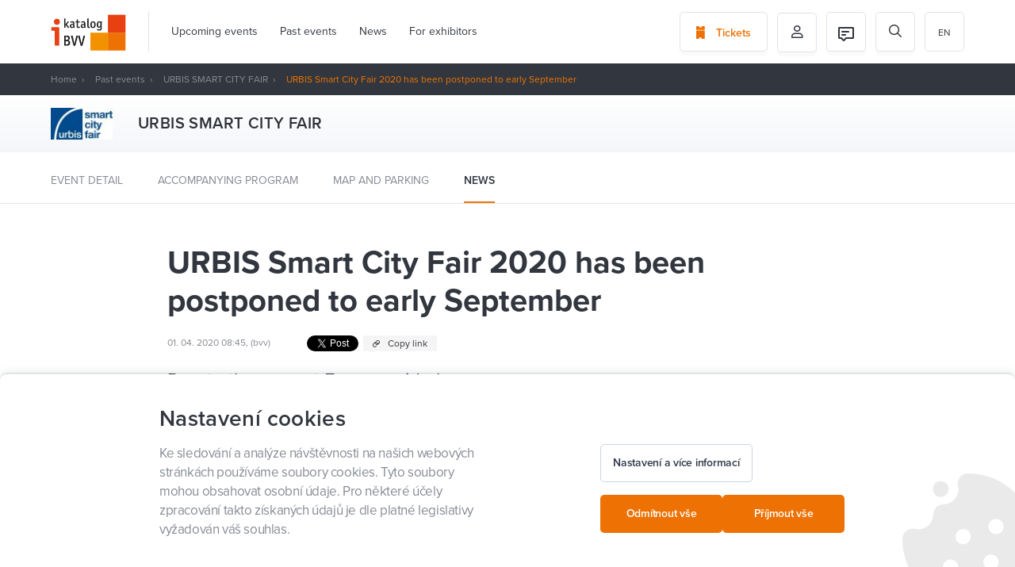

--- FILE ---
content_type: text/html; charset=UTF-8
request_url: https://www.ibvv.cz/en/veletrh-urbis-smart-city-fair-2020-je-presunut-na-zacatek-zari
body_size: 16813
content:

<!DOCTYPE html>
<html lang="en" id="dc-page-page-view" class="page-page-view">
<head>
    <meta http-equiv="Content-Type" charset="text/html; charset=utf-8">
<!--[if IE]><meta http-equiv="X-UA-Compatible" content="IE=edge,chrome=1"><![endif]-->
<meta name="viewport" content="width=device-width, initial-scale=1.0, minimum-scale=1.0">

    <meta name="csrf-param" content="_csrf-frontend">
<meta name="csrf-token" content="q7MKA47KN8e9vpdZ_hOwzcWLj9qjOdwBDRfBlOjT-KuG8EhXvLhzldbYoCOxefeJi87EufVLjG51bfjfv5W1xg==">

    <meta http-equiv="content-type" content="text/html; charset=utf-8">
    <meta http-equiv="X-UA-Compatible" content="IE=edge">

    <meta name="viewport" content="width=device-width, initial-scale=1">

    <meta name="robots" content="index, follow">

    <link rel="apple-touch-icon" sizes="180x180" href="/img/favicons/apple-touch-icon.png">
    <link rel="icon" type="image/png" sizes="32x32" href="/img/favicons/favicon-32x32.png">
    <link rel="icon" type="image/png" sizes="16x16" href="/img/favicons/favicon-16x16.png">
    <link rel="manifest" href="/img/favicons/site.webmanifest">
    <link rel="mask-icon" href="/img/favicons/safari-pinned-tab.svg" color="#f07200">
    <meta name="msapplication-TileColor" content="#da532c">
    <meta name="theme-color" content="#464a52">

    <title>URBIS Smart City Fair 2020 has been postponed to early September | BVV I-Katalog</title>

    <meta name="description" content="Due to the current Europe-wide ban on mass events, including the organisation of trade fairs and conferences, the management of BVV Trade Fairs Brno decided in this emergency situation to postpone the URBIS Smart City Fair to a later date – 2  and 3 September 2020.">
<meta property="og:type" content="article">
<meta property="og:url" content="https://www.ibvv.cz/en/veletrh-urbis-smart-city-fair-2020-je-presunut-na-zacatek-zari">
<meta property="og:locale" content="en_US">
<meta property="og:title" content="URBIS Smart City Fair 2020 has been postponed to early September">
<meta property="og:description" content="Due to the current Europe-wide ban on mass events, including the organisation of trade fairs and conferences, the management of BVV Trade Fairs Brno decided in this emergency situation to postpone the URBIS Smart City Fair to a later date – 2  and 3 September 2020.">
<meta property="og:image" content="https://www.ibvv.cz/uploads/4dcd474918e8b83996c7daa0f9a0e01e.jpg">
<meta property="og:image:width" content="1024">
<meta property="og:image:height" content="576">
<link href="/assets/525f8ac9/scss/wysiwyg.min.css?v=1580810853" rel="stylesheet">
<link href="/assets/5270e8ab/simpleLightbox.min.css?v=1580810712" rel="stylesheet">
<link href="/assets/4a9a4332/css/progressive-media.min.css?v=1580810712" rel="stylesheet">
<link href="/assets/947d793d/simpleLightbox.min.css?v=1580809092" rel="stylesheet">
<link href="/assets/ceb333bf/css/select2.min.css?v=1630501558" rel="stylesheet">
<link href="/assets/ceb333bf/css/select2-addl.min.css?v=1630501558" rel="stylesheet">
<link href="/assets/ceb333bf/css/select2-default.min.css?v=1630501558" rel="stylesheet">
<link href="/assets/cd8b46e0/css/select2.min.css?v=1630501559" rel="stylesheet">
<link href="/assets/571c07b3/less/livebox.min.css?v=1589809449" rel="stylesheet">
<link href="https://use.typekit.net/dxy5jlw.css" rel="stylesheet">
<link href="https://cdnjs.cloudflare.com/ajax/libs/select2/4.0.2/css/select2.min.css" rel="stylesheet">
<link href="/assets/ed33144c/styles/bootstrap.min.css?v=1638514656" rel="stylesheet">
<link href="/assets/ed33144c/styles/fonts.min.css?v=1638514656" rel="stylesheet">
<link href="/assets/ed33144c/styles/stylus/style.min.css?v=1638514661" rel="stylesheet">
<link href="/assets/5c5208df/css/activeform.min.css?v=1584350054" rel="stylesheet">
<link href="/assets/246c705e/scss/cookies.min.css?v=1640849497" rel="stylesheet">
<link href="/assets/914cf3a0/css/cookie-agreement.min.css?v=1731495698" rel="stylesheet">
<link href="/assets/478eabff/scss/cookies.min.css?v=1731495697" rel="stylesheet">
<link href="/assets/2be4f43b/css/pjax.min.css?v=1584346751" rel="stylesheet">
<link href="/assets/625f12d0/css/flashalert.min.css?v=1584346752" rel="stylesheet">
<style></style>
<style>.page-element-wysiwyg-style .mce-content-body pre[class*=language-]:after{content: "Wysiwyg_prismjs_info_message"}</style>
<style>        @media (max-width: 1049px) {
            html.menu-main-wrapper-disabled-scroll {
                overflow: hidden;
            }
            
            #menu-main-wrapper-hamburger {
                display: block;
                z-index: 102;
                position: relative;
                top: 0;
                right: 0;
            }
            
            #menu-main-wrapper nav {
                z-index: 101;
                position: fixed;
                top: 0;
                right: 0;
                height: 100%;
                min-width: 304px;
                max-width: 304px;
                padding: 80px 24px 24px 24px;
                overflow: hidden;
                background: #fff;
                transform: translateX(100%);
                transition: transform 300ms cubic-bezier(.4,0,.2,1);
            }
            
            #menu-main-wrapper nav > ul {
                height: calc(100% - 80px - 24px);
                padding-top: 0;
                margin-right: -24px;
                overflow-x: hidden;
                overflow-y: scroll;
            }
            
            #menu-main-wrapper nav > ul:before {
                content: '';
                display: block;
                position: absolute;
                top: auto;
                left: 24px;
                right: 24px;
                border-top: 1px solid #f2f2f2;
            }
            
            #menu-main-wrapper.dc-menu-responsive-active:before {
                visibility: visible;
                opacity: 1;
            }
            
            #menu-main-wrapper.dc-menu-responsive-active nav {
                transform: translateX(0%);
            }
            
            #menu-main-wrapper nav ul {
                flex-flow: column;
                visibility: visible;
                opacity: 1;
                background: transparent;
                transition: opacity 0ms, visibility 0ms;
            }
            
            #menu-main-wrapper nav > ul > li {
               padding-left: 0;
               border-bottom: 1px solid #f2f2f2;
            }
            
            #menu-main-wrapper nav ul li.dropdown > span {
                display: block;
                cursor: default;
            }
            
            #menu-main-wrapper nav ul li.dropdown > ul {
                padding: 0;
            }
            
            #menu-main-wrapper nav ul li a, #menu-main-wrapper nav ul li span {
                display: block;
                line-height: 24px;
                font-size: 14px;
                color: #333;
            }
            
            #menu-main-wrapper nav > ul > li > ul > li > a, #menu-main-wrapper nav > ul > li > ul > li > span {
                line-height: 18px;
                font-size: 12px;
            }
            
            #menu-main-wrapper nav > ul > li > ul > li > ul > li > a, #menu-main-wrapper nav > ul > li > ul > li > ul > li > span {
                padding: 8px 0 8px 8px;
                line-height: 18px;
                font-size: 12px;
                color: #757575;
            }
            
            #menu-main-wrapper nav ul li a:after, #menu-main-wrapper nav ul li span:after {
                display: none!important;
            }
  
            #menu-main-wrapper nav ul li.active > a, #menu-main-wrapper nav ul li:hover > a {
                border-bottom: 0!important;
                color: #9ad8e6;
            }
            
            #menu-main-wrapper nav > ul > li.dropdown > ul > li.dropdown {
                padding: 0;
                margin: 0;
                border-top: 0;
                border-bottom: 0;
            }
            
            #menu-main-wrapper nav ul ul {
                position: static;
            }
  
        }</style>
<script>var SET_FLASH_URL = '/en/dc-system/system/set-flash';
var GET_ALL_FLASH_MESSAGES_URL = '/en/dc-system/system/get-all-flash-messages';

var LINK_COPY_TEXT = "Zkopírovat odkaz";
var LINK_COPY_SUCCESS_TEXT = "Link copied";
            (function(w,d,s,l,i){w[l]=w[l]||[];w[l].push({'gtm.start':
            new Date().getTime(),event:'gtm.js'});var f=d.getElementsByTagName(s)[0],
            j=d.createElement(s),dl=l!='dataLayer'?'&l='+l:'';j.async=true;j.src=
            'https://www.googletagmanager.com/gtm.js?id='+i+dl;f.parentNode.insertBefore(j,f);
            })(window,document,'script','dataLayer','GTM-KTHV9LB');
        
            window.dataLayer = window.dataLayer || [];
        
            function gtag() {
                window.dataLayer.push(arguments);
            }
        
            gtag('js', new Date());
        
            gtag('consent', 'default', {
                functionality_storage: 'granted',
                ad_storage: 'denied',
                analytics_storage: 'denied',
                personalization_storage: 'denied',
            });
        
            gtag('consent', 'update', {
                functionality_storage: 'granted',
                ad_storage: 'denied',
                analytics_storage: 'denied',
                personalization_storage: 'denied',
            });
var REGISTERED_BUNDLES = ["yii\\bootstrap\\BootstrapPluginAsset","yii\\bootstrap\\BootstrapAsset","dactylcore\\page\\elements\\gallery\\GalleryAsset","dactylcore\\core\\web\\FrontendAsset","dactylcore\\core\\web\\CommonAsset","dactylcore\\menu\\frontend\\widgets\\menu\\MenuAsset","yii\\web\\JqueryAsset","dactylcore\\page\\elements\\wysiwyg\\WysiwygAsset","dactylcore\\core\\web\\PolyfillAsset","yii\\web\\YiiAsset","dactylcore\\system\\common\\web\\AxiosAsset","frontend\\assets\\AppAsset","dactylcore\\progressivemedia\\ProgressiveMediaAssetBundle","dactylcore\\progressivemedia\\SimpleLightboxAsset","frontend\\assets\\SimpleLightboxAsset","kartik\\select2\\Select2Asset","kartik\\select2\\ThemeDefaultAsset","dactylcore\\core\\widgets\\common\\select2\\Select2Asset","dactylcore\\core\\widgets\\common\\livebox\\LiveBoxAsset","frontend\\assets\\TrackingAsset","kartik\\form\\ActiveFormAsset","yii\\widgets\\ActiveFormAsset","dactylcore\\cookies\\widgets\\cookiesWidget\\CookiesWidgetAsset","modules\\cookies\\widgets\\cookiesWidget\\CookiesWidgetAsset","dactylcore\\core\\widgets\\frontend\\cookieagreement\\CookieAgreementAsset","dactylcore\\core\\widgets\\common\\pjax\\PjaxAsset","dactylcore\\core\\widgets\\common\\flashalert\\FlashAlertAsset"];

var TRANSLATIONS = [];
</script></head>


<body class="body--white ">
            <noscript><iframe src="https://www.googletagmanager.com/ns.html?id=GTM-KTHV9LB"
            height="0" width="0" style="display:none;visibility:hidden"></iframe></noscript>
<header>
    <div class="container">
        <div class="">
            <section class="header-wrapper side-space-both">
                <div class="header-item logo">
                    <a href="/en/" id="logo">
                        <img src="/img/header-logo.svg" alt="BVV">
                    </a>
                </div>
                <div class="header-item menu">
                                        <div id="menu-main-wrapper" class="dc-menu enable-respo dc-menu-navbar"><nav><ul class="menu-main js-scroll-menu"><li><a href="/en/upcoming-events">Upcoming events</a></li><li><a href="/en/past-events">Past events</a></li><li><a href="/en/aktuality">News</a></li><li><a href="/en/pro-vystavovatele">For exhibitors</a></li></ul>

<ul class="menu-main js-scroll-menu mobile-hidden">
    <li>
        <a href="https://etickets.bvv.cz/en">
            Tickets        </a>
    </li>
    <li>
        <a href="/en/prihlaseni">
            Můj profil        </a>
    </li>
    <li>
        <a href="/en/dc-user/user/my-program">
            Můj program        </a>
    </li>

    <li ><a href="/cs/veletrh-urbis-smart-city-fair-2020-je-presunut-na-zacatek-zari">cs</a></li>
<li class="active"><a href="/en/veletrh-urbis-smart-city-fair-2020-je-presunut-na-zacatek-zari">en</a></li>
<li ><a href="/de/veletrh-urbis-smart-city-fair-2020-je-presunut-na-zacatek-zari">de</a></li>
</ul></nav></div>
                </div>
                <div class="header-item cta">
                    <a href="https://etickets.bvv.cz/en" class="button button-border">
                        <i class="icon icon-ticket"></i>
                        <span>Tickets</span>
                    </a>
                </div>
                <div class="header-item cta icon header-basket-icon"
                     style="display: none">
                    <a href="/en/fair-program/basket" class="button button-border">
                        <img src="/img/basket.svg" alt="basket">
                    </a>
                </div>
                <div class="header-item icon profile">
                    <button class="button button-border">
                                                    <i class="icon icon-person-outlined"></i>
                                            </button>
                                            <ul class="profile-menu">
                            <li>
                                <a href="/en/prihlaseni">Přihlášení</a>
                            </li>
                            <li>
                                <a href="/en/register">Registrace</a>
                            </li>
                            <li>
                                <a href="/en/dc-user/user/my-program">
                                    Můj program                                </a>
                            </li>
                        </ul>
                                    </div>
                <div class="header-item icon profile">
                                            <a href="/en/chat/as-user" class="button button-border">
                            
<div class="header-item-icon">
    <img src="/frontend/web/source_assets/img/icons/ic-chat-message-24.svg" alt=""/>
    </div>                        </a>
                                    </div>
                <div class="header-item icon search">
                    <form id="search-form" class="header-search" action="/en/search" method="get"><div class="form-body"><i class="icon icon-search"></i><div class="form-group highlight-addon field-q required">
<input type="text" id="q" class="form-control" name="q" placeholder="Search" aria-required="true">
</div></div></form>
                    <span id="header-search-button" class="button button-border">
                            <i class="icon icon-search"></i>
                        </span>
                </div>
                
                <div class="header-item languages">
                    <ul id="menu-languages"><li class="active"><a href="/en/veletrh-urbis-smart-city-fair-2020-je-presunut-na-zacatek-zari">en</a></li>
<li ><a href="/cs/veletrh-urbis-smart-city-fair-2020-je-presunut-na-zacatek-zari">cs</a></li>
<li ><a href="/de/veletrh-urbis-smart-city-fair-2020-je-presunut-na-zacatek-zari">de</a></li>
</ul>                </div>
            </section>
        </div>
        <div class="text-right">
            <a href="#nav" class="pp-meanmenu-reveal">
                <span class="top-line"></span>
                <span class="bottom-line"></span>
                <p>MENU</p>
            </a>
        </div>
    </div>
    <div class="menu-mobile"></div>
</header>
<main>
    
<section class="header-dark">
    <div class="container">
        <div class="row">
            <div class="col-xs-12">
                <section id="breadcrumbs" class="side-space-both"><a href="/">Home</a>
<a href="/en/past-events">Past events</a>
<a href="https://www.ibvv.cz/en/event/urbis-smart-city-fair-20059">URBIS SMART CITY FAIR</a>
<span class="active">URBIS Smart City Fair 2020 has been postponed to early September</span>
</section>            </div>
        </div>
    </div>
</section>
    
    <section class="fair-heading-wrapper fair-heading-wrapper--small">
    <div class="container">
        <div class="fair-heading">
                            <div class="fair-heading-logo-wrapper">
                                            <div class="fair-heading-logo">
                            <img src="https://www.ibvv.cz/cdn/image/80/j2j77f1Xdyhc9vW4vf1rDItGaq1iesIG.jpg" alt="smart-city-fair-logo-final">
                        </div>
                                    </div>
            
            <div class="fair-heading-info">
                <h1>URBIS SMART CITY FAIR</h1>
                            </div>
        </div>
    </div>
</section>

    <div class="post-list-filter post-list-filter--fair">
    <div class="container">
        <ul>
            <li class="">
                <a href="https://www.ibvv.cz/en/event/urbis-smart-city-fair-20059">Event detail</a>
            </li>

                            <li class="">
                    <a href="/en/event/urbis-smart-city-fair-20059/accompanying-program">Accompanying program</a>
                </li>
            
            
                            <li class="">
                    <a href="/en/event/urbis-smart-city-fair-20059/map">Map and parking</a>
                </li>
            
            
                            <li class="active">
                    <a href="/en/event/urbis-smart-city-fair-20059/news">News</a>
                </li>
                    </ul>
    </div>
</div>

<section id="page" class="container">
    <div class="row">
        <div class="col-xs-12 col-lg-10 col-lg-offset-1">
            <section class="content">
                <div class="row">
                    <div class="col-xs-12 col-lg-10 col-lg-offset-1">
                        
                        <h1>URBIS Smart City Fair 2020 has been postponed to early September</h1>

                                                    <div class="post-header-info">
                                    <span class="post-meta">
                                                                                01. 04. 2020 08:45, (bvv)                                     </span>
                                
<div class="social-wrapper">
            <div id="fb-root"></div>
        <div class="fb-share-button"
             data-href="https://developers.facebook.com/docs/plugins/"
             data-layout="button" data-size="small" data-mobile-iframe="true">
            <a target="_blank"
               href="https://www.facebook.com/sharer/sharer.php?u=https%3A%2F%2Fdevelopers.facebook.com%2Fdocs%2Fplugins%2F&amp;src=sdkpreparse"
               class="fb-xfbml-parse-ignore"></a>
        </div>
    
    <div style="position:relative;display: inline-block;">
        <a class="twitter-share-button"
           href="https://twitter.com/intent/tweet?text=URBIS Smart City Fair 2020 has been postponed to early September"></a>
    </div>

    <a href="https://www.ibvv.cz/en/veletrh-urbis-smart-city-fair-2020-je-presunut-na-zacatek-zari" class="post-link-copy" id="link-copy">
        <i class="icon icon-link"></i>
        <span>Copy link</span>
    </a>
</div>

                            </div>
                                            </div>
                </div>
                                <div class="row">
                    <main class="col-xs-12 col-lg-7 col-lg-offset-1 entry-content main-wrapper">
                        <div class="perex">
                            <p>
                                Due to the current Europe-wide ban on mass events, including the organisation of trade fairs and conferences, the management of BVV Trade Fairs Brno decided in this emergency situation to postpone the URBIS Smart City Fair to a later date – 2  and 3 September 2020.                            </p>
                        </div>

                        <div class="container"><div class="row page-elements-holder"><div id="wysiwyg_d03f4g21sg04i9b4" class=" col-lg-12 col-md-12 col-sm-12 col-xs-12 element-class   element element-wysiwyg" data-element="wysiwyg" data-position="d03f4g21sg04i9b4">
<div class="page-element-wysiwyg-style entry-content">
            <p><div class="progressive-media progressive-media-image progressive-media-unloaded" alt="" title="" style="max-width: 600px; max-height: 338px;" data-img-src="../../../cdn/image/freeze/1024/4dcd474918e8b83996c7daa0f9a0e01e.jpg" data-img-popup-url="../../../cdn/image/freeze/1024/4dcd474918e8b83996c7daa0f9a0e01e.jpg"><div class="progressive-media-aspect" style="padding-bottom: 56.333333333333%;"><div class="progressive-media-aspect-inner"><img class="progressive-media-image-placeholder progressive-media-content progressive-media-blur" src="../../../cdn/image/freeze/1024/4dcd474918e8b83996c7daa0f9a0e01e.jpg" crossorigin="anonymous"><img class="progressive-media-image-placeholder progressive-media-image-placeholder-edge progressive-media-content" src="../../../cdn/image/freeze/1024/4dcd474918e8b83996c7daa0f9a0e01e.jpg" crossorigin="anonymous"><noscript><img class="progressive-media-image-original progressive-media-content" src="../../../cdn/image/freeze/1024/4dcd474918e8b83996c7daa0f9a0e01e.jpg" width="600" height="338" alt="" title="" data-hash="4dcd474918e8b83996c7daa0f9a0e01e" data-extension="jpg" data-popup-url="../../../cdn/image/freeze/1024/4dcd474918e8b83996c7daa0f9a0e01e.jpg"></noscript></div></div></div></p>
<p>BVV Trade Fairs Brno strives to make its decisions in the most responsible way with respect to all participating exhibitors, visitors and partners of the expo. The aim of this measure is to eliminate all risks associated with possible failure to hold the event on its previously scheduled dates. Our decision was made on the basis of discussions with key partners and recommendations by the Regional Sanitation Authority in Brno, as it is impossible to guarantee the ban on holding the events will be cancelled by the originally set date.</p>
<p>"One of the key aspects of this expo is the exchange of experience between representatives of cities and municipalities with Czech and foreign experts. The URBIS Smart City Fair still has the ambition of being an international event attended by representatives of the European Commission, cities and institutions from all over Europe. It is essential that all the requirements for the smooth running of the expo must be met for exhibitors and visitors alike, including the possibility of trouble-free travel,” said Jiří Kuliš, CEO of BVV Trade Fairs Brno.</p>
<p>Our commercial team will contact all exhibitors and partners of the fair in the coming days to inform them of further steps and terms of settlement of liabilities associated with their participation in the expo.</p>
<p>BVV Trade Fairs Brno expresses thanks for your understanding and believes that together we will be able to prepare a standard event on the later date.</p>
<p><strong>Latest information is available at <a href="http://www.smartcityfair.cz/">www.smartcityfair.cz.</a></strong></p>    </div>
</div></div></div>                    </main>
                    <aside class="col-xs-12 col-lg-3">
                                            </aside>
                </div>
            </section>
        </div>
    </div>
</section>

        <section class="container post-list-wrapper margin-top-80">
        
<div class="row">
    <div class="col-xs-12">
        <h2><span>More news from the fair trade</span></h2>
        <section class="post-list">
                            <article class="post-item-column">
                    
<div class="post-item">
            <a href="/en/o-chytra-reseni-je-zajem-i-v-dobe-koronavirove-krize" class="post-item-image">
            <img src="https://www.ibvv.cz/cdn/image/468/262/FuZA1LUOVBqWJwvJ6esyp0MrtuaGC3IB.jpg" alt="">
            <div class="post-item-label-wrapper">
                            </div>
        </a>
        <div class="post-item-inner">
        
        <span class="post-item-meta">04. 09. 2020</span>

                    <a class="post-item-fair" href="/en/event/urbis-smart-city-fair-20059/news">URBIS SMART CITY FAIR</a>
        
        <a href="/en/o-chytra-reseni-je-zajem-i-v-dobe-koronavirove-krize" class="post-item-title">O chytrá řešení je zájem i v době koronavirové krize</a>
            </div>
</div>                </article>
                            <article class="post-item-column">
                    
<div class="post-item">
            <a href="/en/urbis-smart-city-fair-nabidne-chytra-reseni-od-expertu-z-cele-evropy" class="post-item-image">
            <img src="https://www.ibvv.cz/cdn/image/468/262/J93PCbmIbVCpNw9jMm267U8C6QqgIbUl.png" alt="">
            <div class="post-item-label-wrapper">
                <span class="post-item-label purple">video</span>	            </div>
        </a>
        <div class="post-item-inner">
        
        <span class="post-item-meta">02. 09. 2020</span>

                    <a class="post-item-fair" href="/en/event/urbis-smart-city-fair-20059/news">URBIS SMART CITY FAIR</a>
        
        <a href="/en/urbis-smart-city-fair-nabidne-chytra-reseni-od-expertu-z-cele-evropy" class="post-item-title">URBIS SMART CITY FAIR nabídne chytrá řešení  od expertů z celé Evropy</a>
            </div>
</div>                </article>
                            <article class="post-item-column">
                    
<div class="post-item">
            <a href="/en/mesta-jako-majaky-pokroku.-v-brne-se-sejdou-koordinatori-smart-city-lighthouse-projektu" class="post-item-image">
            <img src="https://www.ibvv.cz/cdn/image/468/262/kbdzP9EjqlJ8UWvFdQZ1kESOLFMZl7Ef.png" alt="">
            <div class="post-item-label-wrapper">
                            </div>
        </a>
        <div class="post-item-inner">
        
        <span class="post-item-meta">19. 08. 2020</span>

                    <a class="post-item-fair" href="/en/event/urbis-smart-city-fair-20059/news">URBIS SMART CITY FAIR</a>
        
        <a href="/en/mesta-jako-majaky-pokroku.-v-brne-se-sejdou-koordinatori-smart-city-lighthouse-projektu" class="post-item-title">Města jako majáky pokroku. V Brně se sejdou koordinátoři Smart City Lighthouse projektů</a>
            </div>
</div>                </article>
                            <article class="post-item-column">
                    
<div class="post-item">
            <a href="/en/konference-urbis-smart-city-fair-otevira-dalsi-dulezite-tema-digitalizace-v-ceske-republice" class="post-item-image">
            <img src="https://www.ibvv.cz/cdn/image/468/262/bTusyFlwmBznwDhNRTgDiBB23KITDQEb.png" alt="">
            <div class="post-item-label-wrapper">
                <span class="post-item-label purple">video</span>	            </div>
        </a>
        <div class="post-item-inner">
        
        <span class="post-item-meta">13. 08. 2020</span>

                    <a class="post-item-fair" href="/en/event/urbis-smart-city-fair-20059/news">URBIS SMART CITY FAIR</a>
        
        <a href="/en/konference-urbis-smart-city-fair-otevira-dalsi-dulezite-tema-digitalizace-v-ceske-republice" class="post-item-title">Konference URBIS SMART CITY FAIR otevírá další důležité téma – Digitalizace v České republice</a>
            </div>
</div>                </article>
                    </section>

                    <div class="text-center">
                <a href="/en/event/urbis-smart-city-fair-20059/news" class="button button-border">
                    <span>Show more news</span>
                    <i class="icon icon-chevron-right"></i>
                </a>
            </div>
            </div>
</div>
    </section>
</main>

    

<footer>
    <div class="container">
        <div class="row">
            <div class="footer-grid">
                <div class="footer-grid__item footer-grid__item--copyright">
                    <img src="/img/footer-logo.svg" alt="">
                    <div>BVV Trade Fairs Brno &copy; 2026</div>
                </div>

                <div id="dc-menu-0" class="footer-grid__item dc-menu dc-menu-navbar"><div id="dc-menu-0-name" class="footer-title">Might be of interest to you</div><nav><ul class="menu-footer"><li><a href="/en/Pati%C4%8Dka_doprava-a-cesta-k-nam">Transportation and how to get to us</a></li><li><a href="/en/Pati%C4%8Dka_kontakty">Contacts</a></li><li><a href="https://www.bvv.cz/app/en/">BVV Fair Trades mobile app</a></li><li><a href="/en/#cookies">Nastavení cookies</a></li></ul></nav></div>
                <div id="dc-menu-1" class="footer-grid__item dc-menu dc-menu-navbar"><div id="dc-menu-1-name" class="footer-title">For exhibitors</div><nav><ul class="menu-footer"><li><a href="/en/pro-vystavovatele">iCatalogue, fair trade all year long</a></li><li><a href="https://www.ibvv.cz/cdn/file/NOmBeoiXrbECK4MiEopxWnxTvsvWxntK">Help for iCatalogue</a></li><li><a href="https://www.bvv.cz/en/trade-fairs-and-events">Fair trades applications</a></li></ul></nav></div>
                <div class="clearfix visible-xs"></div>

                <div id="dc-menu-2" class="footer-grid__item dc-menu dc-menu-navbar"><div id="dc-menu-2-name" class="footer-title">About BVV</div><nav><ul class="menu-footer"><li><a href="/en/o-vystavisti">Fair Trades Brno</a></li></ul></nav></div>
                <div class="footer-grid__item">
                    <div class="footer-title">Follow BVV</div>
                    <ul class="menu-footer">
                        <li>
                            <a target="_blank" href="Https://www.facebook.com/bvvbrno/">
                                <i class="icon icon-facebook"></i> Facebook                            </a>
                        </li>
                        <li>
                            <a target="_blank" href="Https://twitter.com/bvvbrno">
                                <i class="icon icon-twitter"></i> Twitter
                            </a>
                        </li>
                        <li>
                            <a target="_blank" href="Https://www.instagram.com/bvvbrno">
                                <i class="icon icon-instagram"></i> Instagram                            </a>
                        </li>
                    </ul>
                </div>

                <div class="footer-grid__item footer-grid__item--download">
                    <div class="footer-title">Download</div>
                    <a href="/en/map-of-exhibition-centre" class="button button-dark footer-map">
                        <span>Map of the exhibition centre</span>
                        <i class="icon icon-map"></i>
                    </a>
                </div>
            </div>
        </div>
    </div>
</footer>




<section id="cookies" class=" cookies-consents">
    <div class="cookies-consents__body">
        <div id="cookies-consents-pjax-wrapper" class="pjax-wrapper"><div id="cookies-consents-pjax" class="pjax pjax-container" data-pjax-container="cookies-consents-pjax" data-reload-pjax-containers='[]' data-pjax-url="/en/veletrh-urbis-smart-city-fair-2020-je-presunut-na-zacatek-zari" data-pjax-timeout="5000" data-pjax-skipOuterContainers data-pjax-allowParallelRequests url="/en/veletrh-urbis-smart-city-fair-2020-je-presunut-na-zacatek-zari">
        <div class="cookies-consents-step-1 row " id="cookies-step-1">
            <div class="col-lg-6 col-sm-12 cookies-consents-info">
                <h2 class="cookies-consents-info__title">Nastavení cookies</h2>
                <div class="cookies-consents-info__text">Ke sledování a analýze návštěvnosti na našich webových stránkách používáme soubory cookies. Tyto soubory mohou obsahovat osobní údaje. Pro některé účely zpracování takto získaných údajů je dle platné legislativy vyžadován váš souhlas.</div>
            </div>
            <div class="col-lg-6 col-sm-12">
                <div class="cookies-consents-buttons cookies-consents-buttons--top-margin">
                    <button class="btn btn--tertiary btn--normal" id="edit-cookies">
                        <span class="btn__text">Nastavení a více informací</span>
                    </button>

                    <div class="cookies-consents-buttons-actions">
                        <a href="/en/dc-cookies/consents/minimal" data-method="post" data-pjax="1"
                           class="btn btn--primary btn--normal">
                            <span class="btn__text">
                                Odmítnout vše                            </span>
                        </a>

                        <a href="/en/dc-cookies/consents/all" data-method="post" data-pjax="1"
                           class="btn btn--primary btn--normal">
                        <span class="btn__text">
                            Příjmout vše                        </span>
                        </a>
                    </div>
                </div>
            </div>
        </div>

        <div class="cookies-consents-step-2 hidden" id="cookies-step-2">
            <div class="row">
                <div class="col-lg-6 col-sm-12 cookies-consents-info">
                    <h2 class="cookies-consents-info__title">Nastavení cookies</h2>
                    <div class="cookies-consents-info__text">Ke sledování a analýze návštěvnosti na našich webových stránkách používáme soubory cookies. Tyto soubory mohou obsahovat osobní údaje. Pro některé účely zpracování takto získaných údajů je dle platné legislativy vyžadován váš souhlas.</div>
                    <div class="cookies-consents-info__description">
<p>
<strong>Co jsou cookies?</strong>
</p>
<p>
Jako cookie se označuje malé množství dat, která se ukládají v prohlížeči návštěvníka webových stránek. Při každé další návštěvě stránek pak prohlížeč tato data posílá zpět serveru. Cookies slouží k rozlišování jednotlivých uživatelů, ukládají se do nich uživatelské předvolby apod.
</p>
<p>
<strong>Nastavení cookies</strong>
</p>
<p>
Zde máte možnost přizpůsobit soubory cookie podle kategorií, v souladu s vlastními preferencemi. Souhlas s použitím vybraných cookies má platnost po dobu 1 roku.
</p>
</div>
                </div>

                <div class="col-lg-6 col-sm-12">
                    <div class="cookies-consents-types">
                        
<form id="cookies-form" action="/en/dc-cookies/consents/custom" method="post" data-pjax="1">
<input type="hidden" name="_csrf-frontend" value="q7MKA47KN8e9vpdZ_hOwzcWLj9qjOdwBDRfBlOjT-KuG8EhXvLhzldbYoCOxefeJi87EufVLjG51bfjfv5W1xg=="><div class="form-body">
    <div class="cookies-consents-type">
        <div class="cookies-consents-type__icon">
            <svg width="40" height="40" viewBox="0 0 40 40" fill="none" xmlns="http://www.w3.org/2000/svg">
<path d="M35.0684 17.9838C34.781 17.7542 34.4456 17.5924 34.087 17.5102C33.7285 17.4281 33.3561 17.4277 32.9974 17.5092C32.4605 17.6304 31.9033 17.6301 31.3666 17.5081C30.8298 17.3862 30.3271 17.1458 29.8953 16.8045C29.4635 16.4632 29.1134 16.0297 28.8708 15.5356C28.6282 15.0415 28.4991 14.4994 28.4931 13.9491C28.4901 13.3023 28.2319 12.6828 27.7746 12.2254C27.3172 11.768 26.6978 11.5098 26.051 11.5068C25.5006 11.5007 24.9585 11.3717 24.4644 11.1291C23.9703 10.8865 23.5367 10.5365 23.1954 10.1046C22.8541 9.6728 22.6137 9.17009 22.4918 8.63332C22.3699 8.09655 22.3695 7.53931 22.4908 7.0024C22.5714 6.64287 22.5703 6.26986 22.4876 5.91082C22.4048 5.55178 22.2427 5.21587 22.0129 4.92781C21.7832 4.63975 21.4918 4.40689 21.1602 4.24637C20.8285 4.08586 20.4651 4.00177 20.0967 4.0003C20.0633 4.00015 20.0305 4 19.9971 4C16.8286 4.00057 13.7315 4.94192 11.0985 6.70474C8.4656 8.46755 6.41534 10.9724 5.20769 13.9019C4.00004 16.8313 3.68936 20.0533 4.31506 23.1595C4.94075 26.2657 6.47464 29.1162 8.72227 31.3496C10.9699 33.583 13.83 35.0987 16.9401 35.7047C20.0502 36.3106 23.2702 35.9795 26.1919 34.7533C29.1136 33.5271 31.6054 31.461 33.3515 28.8169C35.0976 26.1728 36.0192 23.0698 35.9997 19.9013V19.9011C35.9984 19.5321 35.914 19.1682 35.7527 18.8362C35.5915 18.5043 35.3576 18.2129 35.0684 17.9838ZM11.9259 15.617C12.1841 15.3588 12.513 15.183 12.8711 15.1118C13.2292 15.0405 13.6005 15.0771 13.9378 15.2168C14.2751 15.3566 14.5635 15.5932 14.7663 15.8968C14.9692 16.2004 15.0775 16.5573 15.0775 16.9225C15.0775 17.2876 14.9692 17.6445 14.7663 17.9481C14.5635 18.2517 14.2751 18.4884 13.9378 18.6281C13.6005 18.7678 13.2292 18.8044 12.8711 18.7332C12.513 18.6619 12.1841 18.4861 11.9259 18.2279C11.5797 17.8817 11.3852 17.4121 11.3852 16.9225C11.3852 16.4328 11.5797 15.9633 11.9259 15.617ZM15.7675 26.8433C15.5093 27.1015 15.1804 27.2773 14.8222 27.3485C14.4641 27.4198 14.0929 27.3832 13.7556 27.2435C13.4182 27.1038 13.1299 26.8671 12.927 26.5635C12.7242 26.2599 12.6159 25.903 12.6159 25.5379C12.6159 25.1727 12.7242 24.8158 12.927 24.5122C13.1299 24.2086 13.4182 23.9719 13.7556 23.8322C14.0929 23.6925 14.4641 23.6559 14.8222 23.7272C15.1804 23.7984 15.5093 23.9742 15.7675 24.2324C16.1137 24.5787 16.3082 25.0482 16.3082 25.5379C16.3082 26.0275 16.1137 26.4971 15.7675 26.8433ZM19.9259 20.6894C19.6677 20.4313 19.4918 20.1023 19.4206 19.7442C19.3494 19.3861 19.3859 19.0149 19.5257 18.6775C19.6654 18.3402 19.902 18.0518 20.2056 17.849C20.5092 17.6461 20.8662 17.5378 21.2313 17.5378C21.5964 17.5378 21.9534 17.6461 22.257 17.849C22.5606 18.0518 22.7972 18.3402 22.9369 18.6775C23.0767 19.0149 23.1132 19.3861 23.042 19.7442C22.9708 20.1023 22.7949 20.4313 22.5367 20.6894C22.1905 21.0357 21.7209 21.2302 21.2313 21.2302C20.7417 21.2302 20.2721 21.0357 19.9259 20.6894ZM25.6137 28.0741C25.3555 28.3323 25.0265 28.5081 24.6684 28.5793C24.3103 28.6506 23.9391 28.614 23.6017 28.4743C23.2644 28.3345 22.976 28.0979 22.7732 27.7943C22.5703 27.4907 22.462 27.1338 22.462 26.7686C22.462 26.4035 22.5703 26.0465 22.7732 25.7429C22.976 25.4393 23.2644 25.2027 23.6017 25.063C23.9391 24.9233 24.3103 24.8867 24.6684 24.9579C25.0265 25.0292 25.3555 25.205 25.6137 25.4632C25.9599 25.8094 26.1544 26.279 26.1544 26.7686C26.1544 27.2583 25.9599 27.7278 25.6137 28.0741Z" fill="#92979F"/>
<circle cx="27" cy="7" r="2" fill="#92979F"/>
</svg>
        </div>
        <div class="cookies-consents-type__text">
            <div class="form-group highlight-addon field-cookies-basic">
<div class="checkbox"><label class="has-star" for="cookies-basic">
<input type="hidden" name="Cookies[basic]" value="0" disabled><input type="checkbox" id="cookies-basic" name="Cookies[basic]" value="1" checked readonly disabled>
Technické cookies
</label>
<div class="help-block"></div>
</div>
</div>            <div class="cookies-consents-type__description">
                Jsou nezbytné pro správné fungování webu a všech funkcí, které nabízí. Pro použití technických cookie není vyžadován Váš souhlas.            </div>
        </div>
    </div>

            <div class="cookies-consents-type--divider"></div>
        <div class="cookies-consents-type">
        <div class="cookies-consents-type__icon">
            <svg width="40" height="40" viewBox="0 0 40 40" fill="none" xmlns="http://www.w3.org/2000/svg">
<path fill-rule="evenodd" clip-rule="evenodd" d="M36.9985 5.5V8C36.9977 8.66281 36.7341 9.29825 36.2654 9.76693C35.7967 10.2356 35.1613 10.4992 34.4985 10.5V25.5H35.7485C36.08 25.5 36.3979 25.6317 36.6324 25.8661C36.8668 26.1005 36.9985 26.4185 36.9985 26.75C36.9985 27.0815 36.8668 27.3995 36.6324 27.6339C36.3979 27.8683 36.08 28 35.7485 28H21.25V30.715C22.084 31.0099 22.7869 31.5901 23.2345 32.3531C23.6821 33.1161 23.8456 34.0128 23.696 34.8847C23.5464 35.7566 23.0934 36.5475 22.4171 37.1177C21.7407 37.6878 20.8846 38.0006 20 38.0006C19.1154 38.0006 18.2593 37.6878 17.5829 37.1177C16.9066 36.5475 16.4536 35.7566 16.304 34.8847C16.1544 34.0128 16.3179 33.1161 16.7655 32.3531C17.2131 31.5901 17.916 31.0099 18.75 30.715V28H4.25C3.91848 28 3.60054 27.8683 3.36612 27.6339C3.1317 27.3995 3 27.0815 3 26.75C3 26.4185 3.1317 26.1005 3.36612 25.8661C3.60054 25.6317 3.91848 25.5 4.25 25.5H5.5V10.5C4.83719 10.4992 4.20175 10.2356 3.73307 9.76693C3.26439 9.29825 3.00076 8.66281 3 8V5.5C3.00076 4.83719 3.26439 4.20175 3.73307 3.73307C4.20175 3.26439 4.83719 3.00076 5.5 3H34.4985C35.1613 3.00076 35.7967 3.26439 36.2654 3.73307C36.7341 4.20175 36.9977 4.83719 36.9985 5.5ZM19.3055 35.2893C19.5111 35.4267 19.7528 35.5 20 35.5C20.3314 35.4996 20.6491 35.3678 20.8835 35.1335C21.1178 34.8991 21.2496 34.5814 21.25 34.25C21.25 34.0028 21.1767 33.7611 21.0393 33.5555C20.902 33.35 20.7068 33.1898 20.4784 33.0951C20.2499 33.0005 19.9986 32.9758 19.7561 33.024C19.5137 33.0722 19.2909 33.1913 19.1161 33.3661C18.9413 33.5409 18.8222 33.7637 18.774 34.0061C18.7258 34.2486 18.7505 34.4999 18.8451 34.7284C18.9398 34.9568 19.1 35.152 19.3055 35.2893ZM5.5 5.5V8H34.5L34.4985 5.5H5.5ZM26.1631 16.9107C26.3199 16.9467 26.4667 17.0175 26.5924 17.1179C26.7189 17.2182 26.8213 17.3456 26.8918 17.4908C26.9624 17.6361 26.9993 17.7953 26.9999 17.9567V17.9568C27.0084 19.343 26.6052 20.7006 25.8413 21.8574C25.0774 23.0142 23.9872 23.9181 22.709 24.4546C21.4307 24.991 20.022 25.1359 18.6613 24.8708C17.3006 24.6057 16.0493 23.9425 15.066 22.9654C14.0827 21.9883 13.4116 20.7412 13.1378 19.3823C12.8641 18.0233 13 16.6137 13.5284 15.3321C14.0567 14.0504 14.9537 12.9546 16.1056 12.1833C17.2575 11.4121 18.6125 11.0002 19.9987 11L20.0423 11.0001C20.2035 11.0008 20.3625 11.0376 20.5076 11.1078C20.6527 11.178 20.7802 11.2799 20.8807 11.4059C20.9812 11.5319 21.0521 11.6789 21.0883 11.836C21.1245 11.9931 21.125 12.1563 21.0897 12.3136C21.0367 12.5484 21.0368 12.7922 21.0901 13.0271C21.1435 13.2619 21.2487 13.4818 21.398 13.6708C21.5473 13.8597 21.737 14.0128 21.9532 14.119C22.1693 14.2251 22.4065 14.2816 22.6473 14.2842C22.9303 14.2855 23.2013 14.3985 23.4014 14.5986C23.6015 14.7987 23.7144 15.0697 23.7157 15.3527C23.7184 15.5935 23.7748 15.8307 23.881 16.0468C23.9871 16.263 24.1403 16.4527 24.3292 16.602C24.5181 16.7513 24.738 16.8565 24.9729 16.9098C25.2077 16.9632 25.4515 16.9633 25.6864 16.9103C25.8433 16.8746 26.0062 16.8748 26.1631 16.9107ZM16.8811 15.8614C16.7244 15.8926 16.5805 15.9695 16.4676 16.0825C16.3161 16.2339 16.231 16.4394 16.231 16.6536C16.231 16.8678 16.3161 17.0732 16.4676 17.2247C16.5805 17.3377 16.7244 17.4146 16.8811 17.4458C17.0378 17.4769 17.2002 17.4609 17.3478 17.3998C17.4954 17.3387 17.6215 17.2351 17.7103 17.1023C17.799 16.9695 17.8464 16.8133 17.8464 16.6536C17.8464 16.4938 17.799 16.3377 17.7103 16.2048C17.6215 16.072 17.4954 15.9685 17.3478 15.9074C17.2002 15.8462 17.0378 15.8302 16.8811 15.8614ZM17.7347 21.215C17.8914 21.1838 18.0353 21.1069 18.1483 20.9939C18.2997 20.8425 18.3848 20.637 18.3848 20.4228C18.3848 20.2086 18.2997 20.0032 18.1483 19.8517C18.0353 19.7387 17.8914 19.6618 17.7347 19.6306C17.578 19.5995 17.4156 19.6155 17.2681 19.6766C17.1205 19.7377 16.9943 19.8413 16.9056 19.9741C16.8168 20.1069 16.7695 20.2631 16.7695 20.4228C16.7695 20.5826 16.8168 20.7387 16.9056 20.8715C16.9943 21.0044 17.1205 21.1079 17.2681 21.169C17.4156 21.2302 17.578 21.2462 17.7347 21.215ZM19.7465 17.8881C19.7777 18.0448 19.8546 18.1887 19.9676 18.3016C20.119 18.4531 20.3245 18.5382 20.5387 18.5382C20.7529 18.5382 20.9583 18.4531 21.1098 18.3016C21.2228 18.1887 21.2997 18.0448 21.3309 17.8881C21.362 17.7314 21.346 17.569 21.2849 17.4214C21.2238 17.2738 21.1203 17.1477 20.9874 17.0589C20.8546 16.9702 20.6984 16.9228 20.5387 16.9228C20.3789 16.9228 20.2228 16.9702 20.09 17.0589C19.9571 17.1477 19.8536 17.2738 19.7925 17.4214C19.7313 17.569 19.7153 17.7314 19.7465 17.8881ZM22.0424 21.7535C22.1991 21.7223 22.343 21.6454 22.456 21.5324C22.6074 21.3809 22.6925 21.1755 22.6925 20.9613C22.6925 20.7471 22.6074 20.5416 22.456 20.3901C22.343 20.2772 22.1991 20.2003 22.0424 20.1691C21.8857 20.1379 21.7233 20.1539 21.5758 20.2151C21.4282 20.2762 21.302 20.3797 21.2133 20.5125C21.1245 20.6454 21.0771 20.8015 21.0771 20.9613C21.0771 21.121 21.1245 21.2772 21.2133 21.41C21.302 21.5428 21.4282 21.6464 21.5758 21.7075C21.7233 21.7686 21.8857 21.7846 22.0424 21.7535Z" fill="#92979F"/>
</svg>
        </div>
        <div class="cookies-consents-type__text">
            <div class="form-group highlight-addon field-cookies-analytical">
<div class="checkbox"><label class="has-star" for="cookies-analytical">
<input type="hidden" name="Cookies[analytical]" value="0"><input type="checkbox" id="cookies-analytical" name="Cookies[analytical]" value="1">
Analytické cookies
</label>
<div class="help-block"></div>
</div>
</div>            <div class="cookies-consents-type__description">
                Sledují, jaké stránky uživatelé navštěvují a jak s nimi pracují. Takto získaná data lze využít jako užitečnou zpětnou vazbu pro vylepšení obsahu webu.            </div>
        </div>
    </div>

            <div class="cookies-consents-type--divider"></div>
        <div class="cookies-consents-type">
        <div class="cookies-consents-type__icon">
            <svg width="40" height="40" viewBox="0 0 40 40" fill="none" xmlns="http://www.w3.org/2000/svg">
<path d="M35.476 11.8659C35.3143 11.7368 35.1256 11.6457 34.924 11.5995C34.7223 11.5533 34.5128 11.5531 34.3111 11.5989C34.0091 11.6671 33.6956 11.6669 33.3937 11.5983C33.0918 11.5298 32.809 11.3945 32.5661 11.2026C32.3232 11.0106 32.1263 10.7667 31.9898 10.4888C31.8534 10.2109 31.7808 9.90596 31.7774 9.59636C31.7757 9.23254 31.6305 8.88409 31.3732 8.62681C31.1159 8.36954 30.7675 8.22425 30.4037 8.22256C30.0941 8.21919 29.7892 8.14661 29.5112 8.01014C29.2333 7.87368 28.9894 7.67678 28.7974 7.43387C28.6054 7.19096 28.4702 6.90819 28.4016 6.60626C28.333 6.30432 28.3329 5.99088 28.4011 5.68887C28.4464 5.48663 28.4458 5.27681 28.3992 5.07485C28.3527 4.87289 28.2615 4.68394 28.1323 4.52191C28.0031 4.35988 27.8391 4.22889 27.6526 4.1386C27.4661 4.04831 27.2616 4.00101 27.0544 4.00018C27.0356 4.0001 27.0172 4.00002 26.9984 4.00002C25.2161 4.00033 23.474 4.52985 21.9929 5.52143C20.5119 6.51301 19.3586 7.92201 18.6793 9.56981C18 11.2176 17.8253 13.03 18.1772 14.7772C18.5292 16.5245 19.392 18.1279 20.6563 19.3841C21.9206 20.6404 23.5294 21.493 25.2788 21.8339C27.0283 22.1748 28.8395 21.9885 30.483 21.2987C32.1264 20.609 33.5281 19.4468 34.5102 17.9595C35.4924 16.4722 36.0108 14.7268 35.9998 12.9445V12.9444C35.9991 12.7368 35.9516 12.5321 35.8609 12.3454C35.7702 12.1587 35.6386 11.9948 35.476 11.8659ZM22.4583 10.5346C22.6035 10.3894 22.7886 10.2905 22.99 10.2504C23.1915 10.2103 23.4003 10.2309 23.59 10.3095C23.7798 10.3881 23.942 10.5212 24.0561 10.692C24.1702 10.8627 24.2311 11.0635 24.2311 11.2689C24.2311 11.4743 24.1702 11.6751 24.0561 11.8458C23.942 12.0166 23.7798 12.1497 23.59 12.2283C23.4003 12.3069 23.1915 12.3275 22.99 12.2874C22.7886 12.2474 22.6035 12.1484 22.4583 12.0032C22.2636 11.8085 22.1542 11.5443 22.1542 11.2689C22.1542 10.9935 22.2636 10.7294 22.4583 10.5346ZM24.6192 16.8494C24.474 16.9946 24.2889 17.0935 24.0875 17.1336C23.8861 17.1736 23.6773 17.1531 23.4875 17.0745C23.2978 16.9959 23.1356 16.8628 23.0215 16.692C22.9073 16.5212 22.8464 16.3204 22.8464 16.1151C22.8464 15.9097 22.9073 15.7089 23.0215 15.5381C23.1356 15.3673 23.2978 15.2342 23.4875 15.1556C23.6773 15.077 23.8861 15.0565 24.0875 15.0965C24.2889 15.1366 24.474 15.2355 24.6192 15.3807C24.814 15.5755 24.9234 15.8396 24.9234 16.1151C24.9234 16.3905 24.814 16.6546 24.6192 16.8494ZM26.9583 13.3878C26.8131 13.2426 26.7142 13.0576 26.6741 12.8561C26.634 12.6547 26.6546 12.4459 26.7332 12.2561C26.8118 12.0664 26.9449 11.9042 27.1157 11.7901C27.2864 11.676 27.4872 11.6151 27.6926 11.6151C27.898 11.6151 28.0988 11.676 28.2695 11.7901C28.4403 11.9042 28.5734 12.0664 28.652 12.2561C28.7306 12.4459 28.7512 12.6547 28.7111 12.8561C28.671 13.0576 28.5721 13.2426 28.4269 13.3878C28.2322 13.5826 27.968 13.692 27.6926 13.692C27.4172 13.692 27.153 13.5826 26.9583 13.3878ZM30.1577 17.5417C30.0124 17.6869 29.8274 17.7858 29.626 17.8259C29.4245 17.866 29.2157 17.8454 29.026 17.7668C28.8362 17.6882 28.674 17.5551 28.5599 17.3843C28.4458 17.2135 28.3849 17.0128 28.3849 16.8074C28.3849 16.602 28.4458 16.4012 28.5599 16.2304C28.674 16.0596 28.8362 15.9265 29.026 15.8479C29.2157 15.7693 29.4245 15.7488 29.626 15.7889C29.8274 15.8289 30.0124 15.9278 30.1577 16.0731C30.3524 16.2678 30.4618 16.532 30.4618 16.8074C30.4618 17.0828 30.3524 17.3469 30.1577 17.5417Z" fill="#92979F"/>
<rect x="2" y="10" width="14" height="3" rx="1.5" fill="#92979F"/>
<rect x="2" y="17" width="14" height="3" rx="1.5" fill="#92979F"/>
<rect x="2" y="24" width="34" height="3" rx="1.5" fill="#92979F"/>
<rect x="2" y="31" width="34" height="3" rx="1.5" fill="#92979F"/>
</svg>
        </div>
        <div class="cookies-consents-type__text">
            <div class="form-group highlight-addon field-cookies-preferred">
<div class="checkbox"><label class="has-star" for="cookies-preferred">
<input type="hidden" name="Cookies[preferred]" value="0"><input type="checkbox" id="cookies-preferred" name="Cookies[preferred]" value="1">
Preferenční cookies
</label>
<div class="help-block"></div>
</div>
</div>            <div class="cookies-consents-type__description">
                Slouží k přizpůsobení potřeb a zájmů.            </div>
        </div>
    </div>

            <div class="cookies-consents-type--divider"></div>
        <div class="cookies-consents-type">
        <div class="cookies-consents-type__icon">
            <svg width="40" height="40" viewBox="0 0 40 40" fill="none" xmlns="http://www.w3.org/2000/svg">
<path fill-rule="evenodd" clip-rule="evenodd" d="M37 8.75003V26.25C36.9988 27.2442 36.5851 28.1974 35.8496 28.9004C35.1142 29.6034 34.117 29.9989 33.0769 30H6.92308C5.88298 29.9989 4.88582 29.6034 4.15036 28.9004C3.41489 28.1974 3.00119 27.2442 3 26.25V8.75003C3.00118 7.75582 3.41489 6.80265 4.15035 6.09963C4.88581 5.39661 5.88298 5.00116 6.92308 5.00003H33.0769C34.117 5.00116 35.1142 5.39661 35.8497 6.09963C36.5851 6.80265 36.9988 7.75582 37 8.75003ZM26.5924 17.1179C26.4667 17.0175 26.3199 16.9467 26.1631 16.9108C26.0062 16.8748 25.8433 16.8746 25.6864 16.9103C25.4515 16.9633 25.2077 16.9632 24.9729 16.9098C24.738 16.8565 24.5181 16.7513 24.3292 16.602C24.1403 16.4527 23.9871 16.263 23.881 16.0468C23.7748 15.8307 23.7184 15.5935 23.7157 15.3527C23.7144 15.0698 23.6015 14.7988 23.4014 14.5987C23.2013 14.3985 22.9303 14.2855 22.6473 14.2842C22.4065 14.2816 22.1693 14.2252 21.9532 14.119C21.737 14.0129 21.5473 13.8597 21.398 13.6708C21.2487 13.4819 21.1435 13.2619 21.0902 13.0271C21.0368 12.7923 21.0367 12.5485 21.0897 12.3136C21.125 12.1563 21.1245 11.9931 21.0883 11.836C21.0521 11.6789 20.9812 11.532 20.8807 11.4059C20.7802 11.2799 20.6527 11.178 20.5076 11.1078C20.3625 11.0376 20.2035 11.0008 20.0423 11.0002L19.9987 11C18.6125 11.0003 17.2575 11.4121 16.1056 12.1834C14.9537 12.9546 14.0567 14.0505 13.5284 15.3321C13 16.6137 12.8641 18.0234 13.1378 19.3823C13.4116 20.7413 14.0827 21.9883 15.066 22.9655C16.0493 23.9426 17.3006 24.6057 18.6613 24.8708C20.022 25.1359 21.4307 24.9911 22.709 24.4546C23.9872 23.9181 25.0774 23.0142 25.8413 21.8574C26.6052 20.7006 27.0084 19.3431 26.9999 17.9568V17.9568C26.9993 17.7953 26.9624 17.6361 26.8918 17.4909C26.8213 17.3457 26.7189 17.2182 26.5924 17.1179ZM16.4676 16.0825C16.5805 15.9695 16.7244 15.8926 16.8811 15.8614C17.0378 15.8303 17.2002 15.8463 17.3478 15.9074C17.4954 15.9685 17.6215 16.0721 17.7103 16.2049C17.799 16.3377 17.8464 16.4939 17.8464 16.6536C17.8464 16.8134 17.799 16.9695 17.7103 17.1023C17.6215 17.2352 17.4954 17.3387 17.3478 17.3998C17.2002 17.461 17.0378 17.477 16.8811 17.4458C16.7244 17.4146 16.5805 17.3377 16.4676 17.2247C16.3161 17.0733 16.231 16.8678 16.231 16.6536C16.231 16.4394 16.3161 16.234 16.4676 16.0825ZM18.1483 20.994C18.0353 21.1069 17.8914 21.1839 17.7347 21.215C17.578 21.2462 17.4156 21.2302 17.2681 21.1691C17.1205 21.1079 16.9943 21.0044 16.9056 20.8716C16.8168 20.7388 16.7695 20.5826 16.7695 20.4228C16.7695 20.2631 16.8168 20.1069 16.9056 19.9741C16.9943 19.8413 17.1205 19.7378 17.2681 19.6766C17.4156 19.6155 17.578 19.5995 17.7347 19.6307C17.8914 19.6618 18.0353 19.7388 18.1483 19.8517C18.2997 20.0032 18.3848 20.2086 18.3848 20.4228C18.3848 20.6371 18.2997 20.8425 18.1483 20.994ZM19.9676 18.3017C19.8546 18.1887 19.7777 18.0448 19.7465 17.8881C19.7153 17.7314 19.7313 17.569 19.7925 17.4214C19.8536 17.2739 19.9571 17.1477 20.09 17.059C20.2228 16.9702 20.3789 16.9228 20.5387 16.9228C20.6984 16.9228 20.8546 16.9702 20.9874 17.059C21.1203 17.1477 21.2238 17.2739 21.2849 17.4214C21.346 17.569 21.362 17.7314 21.3309 17.8881C21.2997 18.0448 21.2228 18.1887 21.1098 18.3017C20.9583 18.4531 20.7529 18.5382 20.5387 18.5382C20.3245 18.5382 20.119 18.4531 19.9676 18.3017ZM22.456 21.5324C22.343 21.6454 22.1991 21.7223 22.0424 21.7535C21.8857 21.7846 21.7233 21.7687 21.5758 21.7075C21.4282 21.6464 21.302 21.5429 21.2133 21.41C21.1245 21.2772 21.0771 21.1211 21.0771 20.9613C21.0771 20.8016 21.1245 20.6454 21.2133 20.5126C21.302 20.3797 21.4282 20.2762 21.5758 20.2151C21.7233 20.154 21.8857 20.138 22.0424 20.1691C22.1991 20.2003 22.343 20.2772 22.456 20.3902C22.6074 20.5417 22.6925 20.7471 22.6925 20.9613C22.6925 21.1755 22.6074 21.381 22.456 21.5324ZM14.5 32C13.6716 32 13 32.6716 13 33.5C13 34.3285 13.6716 35 14.5 35H25.5C26.3284 35 27 34.3285 27 33.5C27 32.6716 26.3284 32 25.5 32H14.5Z" fill="#92979F"/>
</svg>
        </div>
        <div class="cookies-consents-type__text">
            <div class="form-group highlight-addon field-cookies-advertising">
<div class="checkbox"><label class="has-star" for="cookies-advertising">
<input type="hidden" name="Cookies[advertising]" value="0"><input type="checkbox" id="cookies-advertising" name="Cookies[advertising]" value="1">
Marketingové cookies
</label>
<div class="help-block"></div>
</div>
</div>            <div class="cookies-consents-type__description">
                Propojují web se sociálními a reklamními sítěmi.            </div>
        </div>
    </div>

    
</div></form>                    </div>
                </div>
            </div>

            <div class="row">
                <div class="col-lg-6 col-sm-12">
                    <button form="cookies-form" type="submit" class="btn btn--tertiary btn--normal">
                            <span class="btn__text">
                                Příjmout vybrané                            </span>
                    </button>

                    <div class="cookies-consents-buttons">
                        <div class="cookies-consents-buttons-actions">
                            <a href="/en/dc-cookies/consents/minimal" data-method="post" data-pjax="1"
                               class="btn btn--primary btn--normal">
                                <span class="btn__text">
                                    Odmítnout vše                                </span>
                            </a>

                            <a href="/en/dc-cookies/consents/all" data-method="post" data-pjax="1"
                               class="btn btn--primary btn--normal">
                                <span class="btn__text">
                                    Příjmout vše                                </span>
                            </a>
                        </div>
                    </div>
                </div>
            </div>
        </div>
        </div></div>    </div>
</section>

<div id="flash-alerts" class="bottom-center"></div><script src="https://platform.twitter.com/widgets.js"></script>
<script src="https://connect.facebook.net/en_US/sdk.js#xfbml=1&amp;version=v3.2&amp;appId=1584196078290951&amp;autoLogAppEvents=1" async="" defer=""></script>
<script src="/assets/68e989bc/jquery.min.js?v=1584349376"></script>
<script src="/assets/e5513d80/js/core-js.min.js?v=1584346727"></script>
<script src="/assets/e5513d80/js/url.min.js?v=1584346727"></script>
<script src="/assets/ef28347c/yii.min.js?v=1584349558"></script>
<script src="/assets/16bda7a/js/bootstrap.min.js?v=1584349574"></script>
<script src="/assets/b8995678/axios.min.js?v=1584349453"></script>
<script src="/assets/a4afe56/js/functions.min.js?v=1584346724"></script>
<script src="/assets/a4afe56/js/cookies.min.js?v=1584346724"></script>
<script src="/assets/a4afe56/js/uri.min.js?v=1584346725"></script>
<script src="/assets/a4afe56/js/common.min.js?v=1584346725"></script>
<script src="/assets/a4afe56/js/ui.min.js?v=1584346727"></script>
<script src="/assets/5270e8ab/simpleLightbox.min.js?v=1580810712"></script>
<script src="/assets/4a9a4332/js/progressive-media.min.js?v=1580810712"></script>
<script src="/assets/7fdf54e4/js/frontend.min.js?v=1584346738"></script>
<script src="/assets/947d793d/simpleLightbox.min.js?v=1580809092"></script>
<script src="/assets/ceb333bf/js/select2.full.min.js?v=1630501558"></script>
<script src="/assets/ceb333bf/js/select2-krajee.min.js?v=1630501558"></script>
<script src="/assets/571c07b3/js/livebox.min.js?v=1589809448"></script>
<script src="https://cdnjs.cloudflare.com/ajax/libs/select2/4.0.2/js/select2.min.js"></script>
<script src="/assets/ed33144c/js/meanmenu.min.js?v=1638514647"></script>
<script src="/assets/ed33144c/js/main.min.js?v=1638514648"></script>
<script src="/assets/ef28347c/yii.activeForm.js?v=1584349557"></script>
<script src="/assets/5c5208df/js/activeform.min.js?v=1584350054"></script>
<script src="/assets/246c705e/js/cookies.min.js?v=1640849496"></script>
<script src="/assets/914cf3a0/js/cookie-agreement.min.js?v=1731495697"></script>
<script src="/assets/2be4f43b/js/pjax.min.js?v=1584346750"></script>
<script src="/assets/625f12d0/js/flashalert.min.js?v=1584346750"></script>
<script type="text/javascript">jQuery(document).ready(function () {

    $(document).on('click', '#link-copy', function(e){
        e.preventDefault();
        copyToClipboard('https://www.ibvv.cz/en/veletrh-urbis-smart-city-fair-2020-je-presunut-na-zacatek-zari');
    });
$(document).on('click', '#menu-main-wrapper .dc-menu-toggle', function () {
    if($(this).hasClass('dc-menu-toggle-active')) {
        $('html').removeClass('menu-main-wrapper-disabled-scroll');
        $(this).removeClass('dc-menu-toggle-active');
        $('#menu-main-wrapper').removeClass('dc-menu-responsive-active');
        //dcUI.enableScroll();
    } else {
        $('html').addClass('menu-main-wrapper-disabled-scroll');
        $(this).addClass('dc-menu-toggle-active');
        $('#menu-main-wrapper').addClass('dc-menu-responsive-active');
        //dcUI.disableScroll();
    }
});
var $el=jQuery("#search-form .kv-hint-special");if($el.length){$el.each(function(){$(this).activeFieldHint()});}
jQuery('#search-form').yiiActiveForm([], []);
$(document).on('click', '#dc-menu-0 .dc-menu-toggle', function () {
    if($(this).hasClass('dc-menu-toggle-active')) {
        $('html').removeClass('dc-menu-0-disabled-scroll');
        $(this).removeClass('dc-menu-toggle-active');
        $('#dc-menu-0').removeClass('dc-menu-responsive-active');
        //dcUI.enableScroll();
    } else {
        $('html').addClass('dc-menu-0-disabled-scroll');
        $(this).addClass('dc-menu-toggle-active');
        $('#dc-menu-0').addClass('dc-menu-responsive-active');
        //dcUI.disableScroll();
    }
});
$(document).on('click', '#dc-menu-1 .dc-menu-toggle', function () {
    if($(this).hasClass('dc-menu-toggle-active')) {
        $('html').removeClass('dc-menu-1-disabled-scroll');
        $(this).removeClass('dc-menu-toggle-active');
        $('#dc-menu-1').removeClass('dc-menu-responsive-active');
        //dcUI.enableScroll();
    } else {
        $('html').addClass('dc-menu-1-disabled-scroll');
        $(this).addClass('dc-menu-toggle-active');
        $('#dc-menu-1').addClass('dc-menu-responsive-active');
        //dcUI.disableScroll();
    }
});
$(document).on('click', '#dc-menu-2 .dc-menu-toggle', function () {
    if($(this).hasClass('dc-menu-toggle-active')) {
        $('html').removeClass('dc-menu-2-disabled-scroll');
        $(this).removeClass('dc-menu-toggle-active');
        $('#dc-menu-2').removeClass('dc-menu-responsive-active');
        //dcUI.enableScroll();
    } else {
        $('html').addClass('dc-menu-2-disabled-scroll');
        $(this).addClass('dc-menu-toggle-active');
        $('#dc-menu-2').addClass('dc-menu-responsive-active');
        //dcUI.disableScroll();
    }
});
var $el=jQuery("#cookies-form .kv-hint-special");if($el.length){$el.each(function(){$(this).activeFieldHint()});}
jQuery('#cookies-form').yiiActiveForm([], []);

jQuery(document).offon("submit", "#cookies-consents-pjax form[data-pjax]", function (event) {jQuery.pjax.submit(event, {"reloadContainers":"[]","push":false,"replace":false,"timeout":5000,"scrollTo":false,"skipOuterContainers":true,"container":"#cookies-consents-pjax"});});
});</script></body>

</html>


--- FILE ---
content_type: text/css
request_url: https://www.ibvv.cz/assets/ed33144c/styles/fonts.min.css?v=1638514656
body_size: 499
content:
@font-face{font-family:'icomoon';src:url(fonts/icomoon.eot?pryelh);src:url(fonts/icomoon.eot?pryelh#iefix) format('embedded-opentype'),url(fonts/icomoon.ttf?pryelh) format('truetype'),url(fonts/icomoon.woff?pryelh) format('woff'),url(fonts/icomoon.svg?pryelh#icomoon) format('svg');font-weight:400;font-style:normal}[class*=" icon-"]:before,[class^=icon-]:before{font-family:'icomoon'!important;speak:none;font-style:normal;font-weight:400;font-variant:normal;text-transform:none;line-height:1;-webkit-font-smoothing:antialiased;-moz-osx-font-smoothing:grayscale}.icon-check:before{content:"\e900"}.icon-plus:before{content:"\e901"}.icon-accomodation:before{content:"\e902"}.icon-calendar:before{content:"\e903"}.icon-info:before{content:"\e904"}.icon-download:before{content:"\e905"}.icon-person:before{content:"\e906"}.icon-persons:before{content:"\e907"}.icon-star:before{content:"\e908"}.icon-facebook:before{content:"\e909"}.icon-gplus:before{content:"\e90a"}.icon-twitter:before{content:"\e90b"}.icon-bell:before{content:"\e90c"}.icon-gcal:before{content:"\e90d"}.icon-ical:before{content:"\e90e"}.icon-instagram:before{content:"\e90f"}.icon-outlook:before{content:"\e910"}.icon-chevron-down:before{content:"\e911"}.icon-chevron-left:before{content:"\e912"}.icon-chevron-right:before{content:"\e913"}.icon-chevron-up:before{content:"\e914"}.icon-link:before{content:"\e915"}.icon-map:before{content:"\e916"}.icon-pin:before{content:"\e917"}.icon-play:before{content:"\e918"}.icon-search:before{content:"\e919"}.icon-ticket:before{content:"\e91a"}.icon-person-outlined:before{content:"\e91b"}

--- FILE ---
content_type: image/svg+xml
request_url: https://www.ibvv.cz/img/header-logo.svg
body_size: 5111
content:
<svg id="Layer_1" data-name="Layer 1" xmlns="http://www.w3.org/2000/svg" viewBox="0 0 250 120"><defs><style>.cls-1{fill:#f39200;}.cls-2{fill:#ee7203;}.cls-3{fill:#e74011;}.cls-4{fill:#1d1d1b;}.cls-5{fill:#e74115;}</style></defs><title>Artboard 1</title><rect class="cls-1" x="131.52" y="60" width="58.3" height="58.3"/><rect class="cls-2" x="189.82" y="60" width="58.3" height="58.3"/><rect class="cls-3" x="189.82" y="1.7" width="58.3" height="58.3"/><path class="cls-4" d="M57.6,44.74c-.09,0-.22,0-.34-.26L48.8,34v9.65c0,.52-.09.6-.6.6H45.12c-.55,0-.68-.08-.68-.6v-29c0-.43.17-.6.6-.69l2.94-.6a1.76,1.76,0,0,1,.43,0c.26,0,.39.09.39.56v18.2l8.46-9a.56.56,0,0,1,.42-.21c.26,0,.43.17.69.34l1.71,1.28c.21.18.29.3.29.47a.82.82,0,0,1-.29.47L53,32.86l7.65,9.19c.17.21.34.38.34.55s-.13.26-.34.39L58,44.57A.66.66,0,0,1,57.6,44.74Z"/><path class="cls-4" d="M79.86,43.12a.33.33,0,0,1-.22.3L77,44.7a1,1,0,0,1-.43.13c-.3,0-.51-.26-.73-.69a8.86,8.86,0,0,1-.72-1.92,7.51,7.51,0,0,1-5.77,2.56c-3.67,0-6.07-2.39-6.07-6.15,0-6.41,6.16-7.3,11.2-7.35V29.92c0-2.61-.86-3.55-3.38-3.55a12.25,12.25,0,0,0-4.91,1.24,1.36,1.36,0,0,1-.39.08.38.38,0,0,1-.38-.3l-.68-2.09a1.1,1.1,0,0,1-.09-.38c0-.56.51-.73.85-.86a15.92,15.92,0,0,1,6.11-1.24c4.7,0,7,1.93,7,6.45v8.38a9.42,9.42,0,0,0,1,5A1.76,1.76,0,0,1,79.86,43.12ZM67.55,38.33a3,3,0,0,0,2.91,3.21,5.91,5.91,0,0,0,4.06-2V34.4C71.83,34.44,67.55,34.61,67.55,38.33Z"/><path class="cls-4" d="M92.38,41.07a7.77,7.77,0,0,0,3.24-.86.83.83,0,0,1,.39-.08c.25,0,.3.21.38.51l.6,2.18a2.77,2.77,0,0,1,.09.43c0,.21-.13.29-.47.47a12.84,12.84,0,0,1-5.13,1.11C87,44.83,86,42.22,86,38.37V26.75H83c-.56,0-.68-.12-.68-.64V24.06c0-.51.12-.64.68-.64h3v-5.6c0-.42.13-.55.55-.64l2.91-.55a2.56,2.56,0,0,1,.51,0c.22,0,.34.08.34.55v6.28h5.64c.43,0,.56.13.56.34a1.58,1.58,0,0,1-.09.43l-.47,2c-.08.43-.21.55-.64.55h-5V38C90.28,40.47,90.67,41.07,92.38,41.07Z"/><path class="cls-4" d="M116.09,43.12a.34.34,0,0,1-.21.3l-2.61,1.28a1,1,0,0,1-.43.13c-.3,0-.51-.26-.72-.69a8.32,8.32,0,0,1-.73-1.92,7.49,7.49,0,0,1-5.77,2.56c-3.67,0-6.07-2.39-6.07-6.15,0-6.41,6.16-7.3,11.2-7.35V29.92c0-2.61-.86-3.55-3.38-3.55a12.25,12.25,0,0,0-4.91,1.24,1.36,1.36,0,0,1-.38.08.39.39,0,0,1-.39-.3L101,25.3a1.39,1.39,0,0,1-.09-.38c0-.56.51-.73.86-.86a15.85,15.85,0,0,1,6.11-1.24c4.7,0,7,1.93,7,6.45v8.38a9.43,9.43,0,0,0,1,5A1.76,1.76,0,0,1,116.09,43.12Zm-12.31-4.79a3,3,0,0,0,2.91,3.21,5.89,5.89,0,0,0,4.06-2V34.4C108.06,34.44,103.78,34.61,103.78,38.33Z"/><path class="cls-4" d="M130.23,43.76c0,.13-.08.21-.38.34a9.59,9.59,0,0,1-3.68.73c-3.93,0-4.87-2.23-4.87-5.6,0-1.2,0-2.44,0-3.59V14.71a.69.69,0,0,1,.56-.69l3.2-.68c.13,0,.21,0,.3,0,.3,0,.34.21.34.64V39.19c0,1.36.47,1.83,1.45,1.83a3.53,3.53,0,0,0,1.54-.34.75.75,0,0,1,.39-.13c.17,0,.25.09.34.3l.72,2.48A1.85,1.85,0,0,1,130.23,43.76Z"/><path class="cls-4" d="M140.1,44.91c-5.55,0-8.8-4.06-8.8-11s3.38-11.11,9-11.11,8.8,4.06,8.8,11S145.7,44.91,140.1,44.91Zm.13-18.63c-2.9,0-4.31,2.35-4.31,7.44,0,5.3,1.36,7.69,4.31,7.69s4.27-2.39,4.27-7.69C144.5,28.63,143.14,26.28,140.23,26.28Z"/><path class="cls-4" d="M169,29.49V36c0,2.22.05,3.8.09,5.56,0,1.15.09,2.35.09,3.5,0,.55,0,1.07,0,1.62-.34,4.32-3,6.58-7.69,6.58A18,18,0,0,1,154,51.49c-.35-.17-.47-.3-.47-.47a.9.9,0,0,1,.08-.43l.81-2.35c.09-.25.22-.34.39-.34a1.71,1.71,0,0,1,.55.17,14.84,14.84,0,0,0,5.81,1.5c2.82,0,3.89-1.11,3.89-4.1a25.32,25.32,0,0,0-.17-3.59,8.47,8.47,0,0,1-5.43,2c-4.18,0-6.83-3.8-6.83-9.87,0-7,2.95-11.19,7.94-11.19a7.41,7.41,0,0,1,5.09,1.88,7.27,7.27,0,0,1,.43-1c.3-.47.51-1,1-1a1,1,0,0,1,.3.09L170,23.93c.21.13.3.26.3.39a.86.86,0,0,1-.09.34A8.6,8.6,0,0,0,169,29.49Zm-7.77-3.08c-2.69,0-4.19,2.48-4.19,7s1.11,6.83,3.5,6.83a6.72,6.72,0,0,0,4.24-1.79V27.65A6.36,6.36,0,0,0,161.21,26.41Z"/><path class="cls-4" d="M58.15,101.85a19.36,19.36,0,0,1-5.45.42H45.2c-.71,0-.76-.09-.76-.8V70.54c0-.71.05-.81.76-.81H53c4.56,0,6.27.43,7.88,2a8.59,8.59,0,0,1,2.37,6.08,7.54,7.54,0,0,1-4.7,7.44,7.35,7.35,0,0,1,3.32,1.66,8.2,8.2,0,0,1,2.57,6.27C64.42,97.48,61.9,101,58.15,101.85ZM52.89,73.67H49.43v10h3.08c3.65,0,5.41-1.76,5.41-5.31C57.92,75,56.45,73.67,52.89,73.67Zm-.1,14H49.43V98.1h3.46c4.27,0,6.17-1.57,6.17-5.17S57.11,87.66,52.79,87.66Z"/><path class="cls-4" d="M80.78,102.56H76.41c-.66,0-.75,0-.9-.62L67.21,71.3a3.56,3.56,0,0,1-.14-.62c0-.28.14-.43.71-.57l3.75-.76a3,3,0,0,1,.57-.09c.19,0,.33.14.47.71l5,22.2c.33,1.47.66,3.27,1,5.36.38-2.09.72-3.89,1.09-5.36l5.32-22.11c.14-.52.28-.66.47-.66s.19,0,.33,0l4,.8a.43.43,0,0,1,.38.48,2,2,0,0,1-.1.47l-8.49,30.74C81.54,102.51,81.4,102.56,80.78,102.56Z"/><path class="cls-4" d="M104.4,102.56H100c-.66,0-.75,0-.9-.62L90.83,71.3a3.56,3.56,0,0,1-.14-.62c0-.28.14-.43.71-.57l3.75-.76a3.23,3.23,0,0,1,.57-.09c.19,0,.33.14.47.71l5,22.2c.33,1.47.67,3.27,1,5.36.38-2.09.72-3.89,1.1-5.36l5.31-22.11c.14-.52.28-.66.47-.66s.19,0,.33,0l4,.8a.43.43,0,0,1,.38.48,2,2,0,0,1-.1.47l-8.49,30.74C105.16,102.51,105,102.56,104.4,102.56Z"/><path class="cls-5" d="M26.38,101.88H15.16c-1.81,0-2.06-.24-2.06-2V53.47H3.93c-1.81,0-2.05-.24-2.05-2V44.29c0-1.81.24-2,2.05-2H26.38c1.82,0,2.06.24,2.06,2V99.83C28.44,101.64,28.2,101.88,26.38,101.88Zm-6-67.61a9.78,9.78,0,1,1,9.78-9.78A9.76,9.76,0,0,1,20.35,34.27Z"/></svg>

--- FILE ---
content_type: application/javascript
request_url: https://www.ibvv.cz/assets/625f12d0/js/flashalert.min.js?v=1584346750
body_size: 394
content:
function setFlash(type,message){POST(SET_FLASH_URL,{type:type,message:message})}function getAllFlashAlertMessages(){GET(GET_ALL_FLASH_MESSAGES_URL,{},null,function(data,status,xhr){showFlashMessage(data)})}function showFlashMessage(data){$("#flash-alerts").hasClass("top-left")||$("#flash-alerts").hasClass("top-center")||$("#flash-alerts").hasClass("top-right")?$("#flash-alerts").append($(data).filter("#flash-alerts").html()):($("#flash-alerts").hasClass("bottom-left")||$("#flash-alerts").hasClass("bottom-center")||$("#flash-alerts").hasClass("bottom-right"))&&$("#flash-alerts").prepend($(data).filter("#flash-alerts").html())}function showCustomFlashMessage(msg){showFlashMessage('<div id="flash-alerts" class="bottom-center"><div class="alert-success alert"> <button type="button" class="close" data-dismiss="alert" aria-hidden="true">&times;</button>\n\n<span class="alert-message">'+msg+"</span>\n\n</div></div>")}